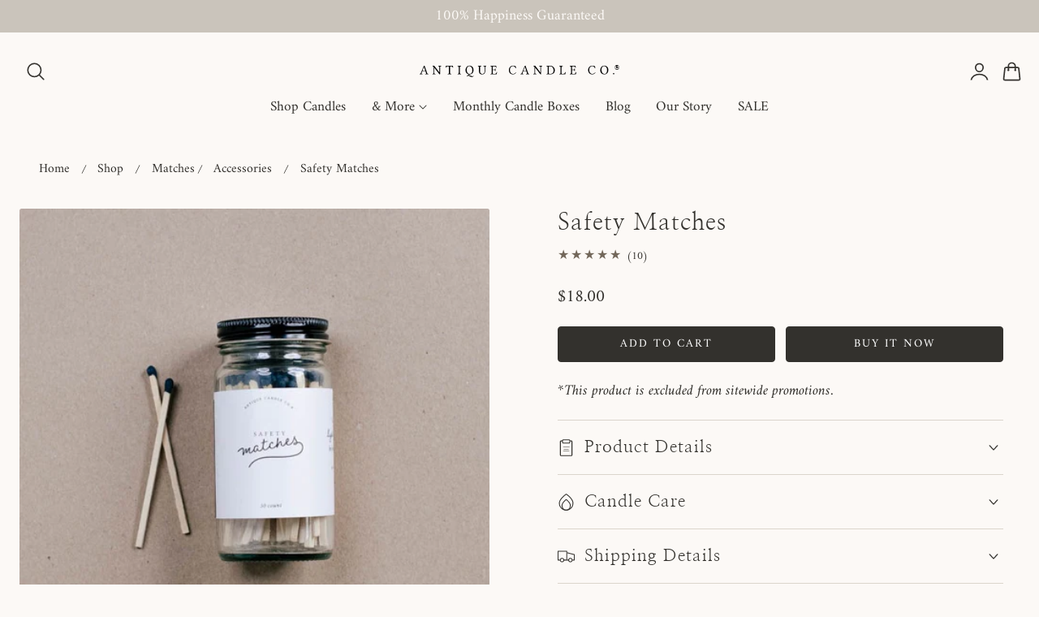

--- FILE ---
content_type: text/css
request_url: https://antiquecandleco.com/cdn/shop/t/328/assets/component-product-seasonal-content.css?v=12580475474563611381768941626
body_size: -405
content:
.product__seasonal-heading{font-weight:600;color:rgb(var(--color-foreground))}.product__seasonal-subheading{line-height:1.5}.product__seasonal-list{width:100%}.product__seasonal-card{background:rgb(var(--color-background));border-color:rgba(var(--color-foreground),.1);border-radius:4px;transition:box-shadow .2s ease,border-color .2s ease}.product__seasonal-card--active{opacity:1;border-width:2px;background:#eff1ec}.product__seasonal-card:hover{border-color:rgba(var(--color-foreground),.2);box-shadow:0 1px 4px #0000000f}.product__seasonal-image-wrapper{width:70px}.product__seasonal-image-inner{width:70px;height:70px;background:rgba(var(--color-foreground),.02);border-radius:8px}.product__seasonal-img{width:100%;height:100%;object-fit:cover;display:block}.product__seasonal-title{font-weight:600;line-height:1.3;font-size:18px;color:rgb(var(--color-foreground))}.product__seasonal-badge{display:inline-block;padding:.25rem .625rem;background:rgb(var(--color-foreground));color:rgb(var(--color-background));border-radius:4px;font-size:12px;font-weight:500;text-transform:capitalize}.product__seasonal-badge--inactive{display:inline-block;padding:.25rem .625rem;border-radius:4px;font-size:12px;font-weight:500;text-transform:capitalize}.product__seasonal-description{line-height:1.6}.product__seasonal-scents{line-height:1.5}@media screen and (max-width: 749px){.product__seasonal-image-wrapper{width:50px}.product__seasonal-image-inner{width:50px;height:50px}}
/*# sourceMappingURL=/cdn/shop/t/328/assets/component-product-seasonal-content.css.map?v=12580475474563611381768941626 */


--- FILE ---
content_type: text/css
request_url: https://antiquecandleco.com/cdn/shop/t/328/assets/section-video-with-text-overlay.css?v=103308047900830984831764945647
body_size: -347
content:
.video-with-text-overlay__media:before{content:"";display:block;top:0;right:0;bottom:0;left:0;width:100%;height:100%;position:absolute;background:var(--image-overlay);z-index:1}.video-with-text-overlay__content{padding:80px 0;z-index:2}.video-with-text-overlay__box{position:relative;z-index:2}.video-with-text-overlay__video{width:100%}.desktop-height-image .video-with-text-overlay__video,.mobile-height-image .video-with-text-overlay__video{padding-top:var(--aspect-ratio)}.video-with-text-overlay__media.mobile-height-image{height:auto}.mobile-height-full{height:var(--mobile-height-image,auto)}@media screen and (min-width: 768px){.video-with-text-overlay__media.desktop-height-image{height:auto}}.video-with-text-overlay__box .video-with-text-overlay__separator{margin:0;padding:var(--space) 0}.video-with-text-overlay__box>*{margin:1.2rem 0}.video-with-text-overlay__box>*:first-child{margin-block-start:0}.video-with-text-overlay__box>*:last-child{margin-block-end:0}.video-with-text-overlay__box .video-with-text-overlay__subheading+.video-with-text-overlay__heading{margin-top:0}.video-with-text-overlay__icon{text-align:inherit}.video-with-text-overlay__icon .icon{--size:2.5rem;display:inline-block;width:var(--size);height:var(--size);fill:currentColor}.video-with-text-overlay__image .video-with-text-overlay__image-inner{width:100%;max-width:var(--width-image-mobile)}@media screen and (min-width: 768px){.video-with-text-overlay__image .video-with-text-overlay__image-inner{max-width:var(--width-image)}}.video-with-text-overlay__video .video-playsinline{position:absolute;top:0;right:0;bottom:0;left:0;width:100%;height:100%;object-fit:cover}.video-with-text-overlay__video .video-iframe{position:absolute;right:0;bottom:0;left:0;height:300%;top:-100%;width:100%;object-fit:cover}@media screen and (min-width: 768px){.video-with-text-overlay__video .video-iframe{width:200%;height:200%;left:-50%;top:-50%}}@media screen and (min-width: 1070px){.video-with-text-overlay__video .video-iframe{width:100%;height:300%;left:0;top:-100%}}.video-with-text-overlay__video .video-placeholder{position:absolute;top:0;right:0;bottom:0;left:0;width:100%;height:100%;object-fit:cover}
/*# sourceMappingURL=/cdn/shop/t/328/assets/section-video-with-text-overlay.css.map?v=103308047900830984831764945647 */


--- FILE ---
content_type: image/svg+xml
request_url: https://antiquecandleco.com/cdn/shop/files/brand-assets_primary_logo_text_black_407ec844-01bd-468b-8a5f-64f753629b14.svg?v=1691689811&width=260
body_size: 3508
content:
<?xml version="1.0" encoding="utf-8"?>
<!-- Generator: Adobe Illustrator 27.7.0, SVG Export Plug-In . SVG Version: 6.00 Build 0)  -->
<svg version="1.1" id="Layer_1" xmlns="http://www.w3.org/2000/svg" xmlns:xlink="http://www.w3.org/1999/xlink" x="0px" y="0px"
	 viewBox="0 0 668.56 58.47" style="enable-background:new 0 0 668.56 58.47;" xml:space="preserve">
<style type="text/css">
	.st0{display:none;}
	.st1{fill:none;}
	.st2{font-family:'LinLibertine';}
	.st3{font-size:20px;}
	.st4{letter-spacing:4;}
</style>
<path class="st0" d="M645.77,18.92c0,0.26,0.16,0.39,0.49,0.39h0.23c0.05,0,0.08,0.03,0.08,0.08v0.22l-0.02,0.02
	c-0.69-0.01-1.15-0.02-1.37-0.02l-1.35,0.02l-0.02-0.02V19.4c0-0.05,0.03-0.08,0.09-0.08h0.23c0.34,0,0.51-0.13,0.51-0.39v-4.38
	c0-0.22-0.08-0.33-0.23-0.33h-0.84c-0.18,0-0.31,0.05-0.39,0.15c-0.08,0.1-0.17,0.33-0.25,0.69l-0.36-0.1l0.31-1.48l0.4,0.13
	c0,0.01-0.01,0.03-0.02,0.07c-0.01,0.04-0.02,0.06-0.02,0.09l-0.01,0.03h3.84l-0.01-0.03c-0.01-0.02-0.01-0.05-0.02-0.08
	c-0.01-0.04-0.01-0.06-0.01-0.07l0.41-0.13l0.31,1.5l-0.38,0.08c-0.1-0.36-0.19-0.6-0.27-0.69c-0.08-0.1-0.21-0.15-0.39-0.15H646
	c-0.09,0-0.15,0.02-0.18,0.06c-0.04,0.04-0.05,0.14-0.05,0.28V18.92z M653.47,18.87l-0.27-3.25l-1.64,4.01
	c-0.03,0.11-0.12,0.16-0.27,0.16c-0.12,0-0.22-0.05-0.28-0.16c-0.66-1.57-1.21-2.88-1.65-3.93c-0.09,1.4-0.16,2.46-0.22,3.19v0.1
	c0,0.25,0.04,0.38,0.11,0.38h0.25c0.19,0,0.28,0.04,0.28,0.11v0.14l-0.06,0.1c-0.43-0.02-0.76-0.03-1-0.03l-0.78,0.03l-0.08-0.1
	v-0.14c0-0.07,0.1-0.11,0.3-0.11h0.23c0.07,0,0.13-0.17,0.18-0.5c0.03-0.45,0.09-1.17,0.16-2.17c0.08-1,0.13-1.73,0.17-2.22v-0.05
	v-0.04c0-0.19-0.05-0.28-0.15-0.27h-0.27c-0.19-0.01-0.28-0.05-0.28-0.1v-0.13l0.08-0.1h1.47l1.84,4.37
	c0.11-0.26,0.37-0.92,0.8-1.97c0.43-1.05,0.75-1.85,0.97-2.4h1.35l0.05,0.1v0.13c0,0.06-0.09,0.1-0.28,0.1h-0.24
	c-0.1,0-0.15,0.09-0.15,0.26v0.1l0.38,4.38c0.04,0.33,0.11,0.49,0.2,0.5h0.23c0.21,0,0.31,0.04,0.31,0.11v0.14l-0.1,0.1
	c-0.48-0.02-0.84-0.03-1.07-0.03l-1.09,0.03l-0.1-0.1v-0.14c0-0.07,0.09-0.11,0.27-0.11h0.23c0.06,0,0.1-0.13,0.1-0.38V18.87z"/>
<g>
	<path d="M34.19,38.11c-0.03,0.26-0.07,0.49-0.12,0.69c-0.05,0.2,0.02,0.37,0.23,0.51c0.21,0.14,0.37,0.24,0.49,0.32
		c0.12,0.08,0.34,0.15,0.67,0.21c0.33,0.07,0.59,0.1,0.77,0.12c0.19,0.01,0.44,0.04,0.77,0.08c0.11,0.14,0.16,0.4,0.16,0.75
		c0,0.36-0.05,0.6-0.16,0.71c-2.01-0.06-3.74-0.09-5.19-0.09c-0.41,0-1.62,0.03-3.63,0.09c-0.13-0.12-0.2-0.35-0.2-0.71
		c0-0.36,0.07-0.61,0.2-0.75c1.03-0.08,1.84-0.29,2.44-0.63c0.59-0.34,1.14-1.09,1.62-2.25l9.22-21.64c0.59,0,1.34-0.27,2.24-0.81
		l8.37,23.1c0.16,0.49,0.35,0.88,0.58,1.17c0.23,0.3,0.55,0.52,0.95,0.66c0.4,0.14,0.71,0.23,0.91,0.26c0.21,0.03,0.6,0.07,1.2,0.14
		c0.13,0.14,0.2,0.4,0.2,0.75c0,0.36-0.07,0.6-0.2,0.71c-2.01-0.06-3.55-0.09-4.64-0.09c-1.54,0-3.32,0.03-5.31,0.09
		c-0.11-0.12-0.16-0.35-0.16-0.71c0-0.36,0.05-0.61,0.16-0.75c0.16,0,0.37-0.01,0.62-0.03c0.26-0.02,0.46-0.04,0.59-0.05
		c0.14-0.01,0.32-0.03,0.54-0.06c0.22-0.03,0.38-0.05,0.49-0.08c0.1-0.03,0.23-0.07,0.38-0.12c0.15-0.05,0.25-0.12,0.31-0.2
		c0.06-0.08,0.11-0.17,0.15-0.28c0.04-0.11,0.05-0.23,0.04-0.36s-0.05-0.29-0.1-0.47l-2.36-6.77h-8.56c-0.49,0-0.82,0.05-1,0.15
		c-0.18,0.1-0.32,0.28-0.43,0.54L34.19,38.11z M38.59,29.93h7.17l-3.81-11.04h-0.26l-4.14,10.5c-0.04,0.08-0.05,0.15-0.04,0.22
		s0.04,0.12,0.08,0.16c0.04,0.04,0.11,0.07,0.2,0.1c0.09,0.03,0.2,0.04,0.33,0.05C38.25,29.93,38.41,29.93,38.59,29.93z"/>
	<path d="M90.87,20.71c0-0.94-0.04-1.66-0.13-2.15c-0.09-0.49-0.29-0.88-0.61-1.16c-0.33-0.28-0.66-0.46-1.01-0.54
		c-0.35-0.08-0.94-0.16-1.77-0.24c-0.13-0.11-0.2-0.35-0.21-0.71c-0.01-0.36,0.06-0.61,0.21-0.76c2.71,0.06,4.21,0.09,4.5,0.09
		c0.38,0,1.9-0.03,4.54-0.09c0.11,0.14,0.16,0.39,0.16,0.75c0,0.35-0.05,0.59-0.16,0.72c-1.52,0.16-2.49,0.45-2.9,0.87
		c-0.42,0.43-0.62,1.49-0.62,3.21v19.77c0,0.9-0.31,1.35-0.93,1.35c-0.59,0-1.14-0.35-1.62-1.04L76.12,23.01
		c-0.7-0.89-1.16-1.33-1.38-1.32c-0.22,0.01-0.33,0.66-0.33,1.97v12.29c0,0.94,0.04,1.66,0.13,2.15c0.09,0.49,0.29,0.88,0.61,1.16
		c0.32,0.28,0.66,0.46,1.01,0.54c0.35,0.08,0.94,0.16,1.77,0.26c0.1,0.14,0.16,0.4,0.17,0.75c0.01,0.36-0.05,0.6-0.17,0.71
		c-2.71-0.06-4.21-0.09-4.5-0.09c-0.38,0-1.9,0.03-4.54,0.09c-0.13-0.12-0.2-0.35-0.21-0.71c-0.01-0.36,0.06-0.61,0.21-0.75
		c1.52-0.16,2.49-0.45,2.9-0.88c0.42-0.43,0.62-1.5,0.62-3.22V19.2c-0.13-0.59-0.5-1.15-1.09-1.69c-0.6-0.54-1.3-0.83-2.12-0.88
		c-0.13-0.11-0.2-0.35-0.2-0.71c0-0.36,0.07-0.61,0.2-0.76l5.49,0.08l13.91,17.87c0.18,0.24,0.39,0.51,0.6,0.81
		c0.22,0.3,0.38,0.52,0.5,0.65c0.11,0.13,0.23,0.26,0.35,0.4c0.12,0.14,0.22,0.23,0.3,0.28c0.08,0.05,0.14,0.08,0.2,0.08
		c0.18,0,0.28-0.41,0.3-1.22V20.71z"/>
	<path d="M124.59,36.34c0,1.62,0.23,2.63,0.68,3.02c0.46,0.39,1.53,0.62,3.23,0.68c0.13,0.14,0.2,0.4,0.21,0.75
		c0.01,0.36-0.06,0.6-0.21,0.71c-2.71-0.06-4.59-0.09-5.64-0.09c-1.14,0-3.04,0.03-5.71,0.09c-0.08-0.12-0.12-0.35-0.12-0.71
		c0-0.36,0.05-0.61,0.16-0.75c1.69-0.05,2.76-0.28,3.22-0.67c0.46-0.4,0.69-1.41,0.69-3.03V20.73c0-1.32-0.14-2.32-0.43-3
		c-0.28-0.68-0.78-1.02-1.5-1.02h-1.98c-1.4,0-2.55,0.33-3.45,1c-0.9,0.67-1.53,1.81-1.9,3.42c-0.57,0-1.03-0.07-1.39-0.2
		c0.54-2.33,0.88-4.29,1.01-5.89c0-0.08,0.06-0.12,0.18-0.12c2.74,0.21,5.89,0.32,9.46,0.32h3.49c3.6,0,6.63-0.11,9.11-0.32
		c0.08,0,0.12,0.04,0.12,0.12c0.03,1.72,0.2,3.65,0.52,5.77c-0.3,0.13-0.76,0.2-1.37,0.2c-0.33-1.56-0.95-2.67-1.87-3.32
		c-0.92-0.65-2.17-0.98-3.77-0.98h-0.89c-0.7,0-1.18,0.34-1.45,1.03c-0.27,0.69-0.41,1.72-0.41,3.11V36.34z"/>
	<path d="M155.5,36.38c0,1.61,0.21,2.61,0.63,2.99c0.42,0.39,1.39,0.61,2.89,0.68c0.1,0.14,0.16,0.4,0.17,0.75
		c0.01,0.36-0.05,0.6-0.17,0.71c-2.71-0.06-4.46-0.09-5.25-0.09c-0.87,0-2.62,0.03-5.25,0.09c-0.13-0.12-0.2-0.35-0.2-0.71
		c0-0.36,0.07-0.61,0.2-0.75c1.5-0.05,2.46-0.27,2.87-0.67c0.41-0.39,0.62-1.39,0.62-3V20.28c0-1.61-0.21-2.61-0.62-2.99
		c-0.41-0.39-1.37-0.6-2.87-0.66c-0.13-0.11-0.2-0.35-0.2-0.71c0-0.36,0.07-0.61,0.2-0.76c2.7,0.06,4.44,0.09,5.21,0.09
		c0.88,0,2.65-0.03,5.29-0.09c0.1,0.14,0.16,0.39,0.17,0.75c0.01,0.35-0.05,0.59-0.17,0.72c-1.52,0.05-2.49,0.27-2.9,0.66
		c-0.42,0.38-0.62,1.38-0.62,2.99V36.38z"/>
	<path d="M198.97,28.11c0,3.37-0.84,6.24-2.52,8.61c-1.93,2.7-4.57,4.34-7.91,4.92c-1.78,0.5-3.55,1.39-5.31,2.68
		c0.29-0.04,0.56-0.06,0.79-0.06c1.57,0,3.58,0.55,6.01,1.66c2.44,1.11,4.21,1.66,5.32,1.66c1.54,0,2.72-0.5,3.53-1.49l0.69,0.48
		c-1.54,2.22-3.5,3.33-5.85,3.33c-1.19,0-2.36-0.2-3.51-0.6c-1.15-0.4-2.11-0.84-2.87-1.32c-0.76-0.47-1.61-0.92-2.56-1.33
		c-0.94-0.41-1.84-0.61-2.68-0.61c-0.44,0-0.91,0.17-1.43,0.51c-0.55,0.59-1.06,1.22-1.53,1.88l-1.58-0.81
		c0.09-0.16,0.2-0.32,0.32-0.48c0.12-0.16,0.25-0.31,0.4-0.46c1.69-2.03,3.75-3.69,6.18-4.96c-3.18-0.38-5.82-1.73-7.91-4.05
		c-2.09-2.32-3.13-5.26-3.13-8.81c0-3.59,0.92-6.66,2.78-9.2c1.14-1.56,2.54-2.78,4.21-3.66c1.67-0.87,3.5-1.31,5.48-1.31
		c3.77,0,6.88,1.21,9.36,3.63C197.73,20.76,198.97,24.02,198.97,28.11z M185.37,16.18c-0.98,0-1.92,0.24-2.84,0.71
		c-0.92,0.47-1.77,1.17-2.56,2.08c-0.79,0.92-1.42,2.18-1.91,3.78c-0.49,1.61-0.73,3.42-0.73,5.43c0,3.73,0.95,6.7,2.84,8.93
		c1.9,2.23,4.16,3.34,6.79,3.34c2.38,0,4.32-1.05,5.84-3.14c1.51-2.09,2.27-4.91,2.27-8.43c0-3.96-0.92-7.07-2.76-9.32
		C190.47,17.3,188.16,16.18,185.37,16.18z"/>
	<path d="M219.61,20.3v10.25c0,1.13,0.03,2.06,0.08,2.79c0.05,0.73,0.24,1.56,0.57,2.5c0.33,0.94,0.81,1.7,1.43,2.3
		c1.4,1.34,3,2.02,4.81,2.03c1.32,0,2.45-0.21,3.4-0.63c0.95-0.42,1.68-0.93,2.2-1.54c0.51-0.6,0.92-1.39,1.22-2.35
		c0.3-0.96,0.48-1.83,0.55-2.62c0.07-0.79,0.1-1.72,0.1-2.8V20.3c0-0.87-0.04-1.52-0.12-1.96c-0.08-0.44-0.29-0.78-0.64-1.03
		c-0.35-0.24-0.7-0.4-1.06-0.46c-0.36-0.07-0.99-0.14-1.9-0.22c-0.1-0.11-0.16-0.35-0.16-0.71c0-0.36,0.05-0.61,0.16-0.76
		c2.71,0.06,4.27,0.09,4.69,0.09c0.11,0,1.49-0.03,4.14-0.09c0.11,0.14,0.16,0.39,0.16,0.75c0,0.35-0.05,0.59-0.16,0.72
		c-0.98,0.1-1.64,0.22-1.97,0.34c-0.34,0.12-0.61,0.43-0.82,0.93c-0.21,0.5-0.32,1.3-0.32,2.41v9.21c0,1.91-0.15,3.57-0.45,4.98
		c-0.3,1.41-0.82,2.69-1.56,3.84c-0.75,1.14-1.81,2.01-3.19,2.61c-1.38,0.59-3.08,0.89-5.12,0.89c-1.06,0-2.08-0.14-3.07-0.42
		c-0.99-0.28-2-0.76-3.03-1.43c-1.03-0.67-1.86-1.7-2.49-3.09c-0.62-1.39-0.93-3.05-0.93-4.98V20.3c0-1.59-0.19-2.59-0.58-2.99
		c-0.38-0.4-1.22-0.63-2.51-0.68c-0.1-0.11-0.16-0.35-0.16-0.71c0-0.36,0.05-0.61,0.16-0.76c2.7,0.06,4.3,0.09,4.82,0.09
		c1.01,0,2.84-0.03,5.51-0.09c0.08,0.14,0.12,0.39,0.12,0.75c0,0.35-0.05,0.59-0.16,0.72c-1.61,0.05-2.63,0.27-3.06,0.66
		C219.82,17.68,219.61,18.69,219.61,20.3z"/>
	<path d="M263.67,26.84c1.65,0,2.66-0.16,3.03-0.5c0.38-0.33,0.59-1.11,0.64-2.33c0.1-0.13,0.32-0.2,0.65-0.2
		c0.33,0,0.56,0.07,0.69,0.2c-0.05,1.64-0.08,2.82-0.08,3.54c0,0.49,0.03,1.68,0.08,3.56c-0.13,0.15-0.36,0.23-0.68,0.23
		c-0.32,0-0.55-0.07-0.66-0.2c-0.05-0.74-0.13-1.27-0.24-1.6c-0.1-0.32-0.43-0.61-0.97-0.86c-0.54-0.25-1.36-0.37-2.47-0.37h-3.68
		v9.89c0,1.18,0.48,1.76,1.44,1.76h5.51c2.57,0,4.33-1.79,5.29-5.37c0.49-0.11,0.96-0.04,1.43,0.2c-0.33,2.12-0.83,4.36-1.51,6.71
		c-2.16-0.05-3.89-0.08-5.18-0.08h-8.71c-2.19,0.03-3.94,0.05-5.27,0.08c-0.11-0.12-0.16-0.35-0.16-0.71c0-0.36,0.05-0.61,0.16-0.75
		c1.5-0.05,2.46-0.27,2.88-0.67c0.42-0.39,0.63-1.39,0.63-3V20.28c0-1.61-0.21-2.61-0.63-2.99c-0.42-0.39-1.39-0.6-2.91-0.66
		c-0.11-0.12-0.16-0.35-0.16-0.72c0-0.36,0.05-0.61,0.16-0.75l5.25,0.08h10.35c0.7,0,1.36-0.05,1.98-0.16
		c0.11,0,0.16,0.04,0.16,0.12c0.21,0.92,0.52,2.86,0.91,5.83c-0.44,0.22-0.89,0.28-1.35,0.2c-0.51-1.66-1.05-2.83-1.62-3.51
		c-0.57-0.68-1.55-1.01-2.94-1.01h-4.27c-0.46,0-0.82,0.17-1.07,0.52s-0.38,0.78-0.38,1.31v8.3H263.67z"/>
	<path d="M323.64,41.82c-2.75,0-5.12-0.65-7.1-1.96c-1.99-1.31-3.43-2.94-4.34-4.89s-1.36-4.07-1.36-6.34
		c0-4.35,1.41-7.84,4.24-10.47c2.47-2.3,5.34-3.44,8.6-3.44c1.94,0,3.85,0.29,5.7,0.88c1.86,0.59,2.93,0.89,3.2,0.92
		c0.46,2.85,0.76,4.94,0.89,6.29c-0.51,0.26-0.96,0.33-1.35,0.2c-1.38-4.55-4.34-6.83-8.89-6.83c-2.37,0-4.53,1.2-6.49,3.61
		c-0.77,0.94-1.36,2.09-1.79,3.45c-0.42,1.36-0.64,2.9-0.64,4.61c0,2.09,0.32,4.04,0.97,5.86c0.65,1.81,1.69,3.35,3.13,4.6
		c1.44,1.25,3.16,1.88,5.16,1.88c1.89,0,3.58-0.35,5.06-1.04c1.48-0.69,2.94-1.83,4.36-3.41c0.41,0,0.72,0.21,0.93,0.62
		C331.16,40,327.73,41.82,323.64,41.82z"/>
	<path d="M354.02,38.11c-0.03,0.26-0.07,0.49-0.12,0.69c-0.05,0.2,0.02,0.37,0.23,0.51c0.21,0.14,0.37,0.24,0.49,0.32
		c0.12,0.08,0.34,0.15,0.67,0.21c0.33,0.07,0.59,0.1,0.77,0.12c0.19,0.01,0.44,0.04,0.77,0.08c0.11,0.14,0.16,0.4,0.16,0.75
		c0,0.36-0.05,0.6-0.16,0.71c-2.01-0.06-3.74-0.09-5.19-0.09c-0.41,0-1.62,0.03-3.63,0.09c-0.13-0.12-0.2-0.35-0.2-0.71
		c0-0.36,0.07-0.61,0.2-0.75c1.03-0.08,1.84-0.29,2.44-0.63c0.59-0.34,1.14-1.09,1.62-2.25l9.22-21.64c0.59,0,1.34-0.27,2.24-0.81
		l8.37,23.1c0.16,0.49,0.35,0.88,0.58,1.17c0.23,0.3,0.55,0.52,0.95,0.66c0.4,0.14,0.71,0.23,0.91,0.26c0.21,0.03,0.6,0.07,1.2,0.14
		c0.13,0.14,0.2,0.4,0.2,0.75c0,0.36-0.07,0.6-0.2,0.71c-2.01-0.06-3.55-0.09-4.64-0.09c-1.54,0-3.32,0.03-5.31,0.09
		c-0.11-0.12-0.16-0.35-0.16-0.71c0-0.36,0.05-0.61,0.16-0.75c0.16,0,0.37-0.01,0.62-0.03c0.26-0.02,0.46-0.04,0.59-0.05
		s0.32-0.03,0.54-0.06c0.22-0.03,0.38-0.05,0.49-0.08c0.1-0.03,0.23-0.07,0.38-0.12c0.15-0.05,0.25-0.12,0.31-0.2
		c0.06-0.08,0.11-0.17,0.15-0.28c0.04-0.11,0.05-0.23,0.04-0.36s-0.05-0.29-0.1-0.47l-2.36-6.77h-8.56c-0.49,0-0.82,0.05-1,0.15
		c-0.18,0.1-0.32,0.28-0.43,0.54L354.02,38.11z M358.42,29.93h7.17l-3.81-11.04h-0.26l-4.14,10.5c-0.04,0.08-0.05,0.15-0.04,0.22
		s0.04,0.12,0.08,0.16c0.04,0.04,0.11,0.07,0.2,0.1c0.09,0.03,0.2,0.04,0.33,0.05C358.08,29.93,358.24,29.93,358.42,29.93z"/>
	<path d="M410.69,20.71c0-0.94-0.04-1.66-0.13-2.15c-0.09-0.49-0.29-0.88-0.61-1.16c-0.33-0.28-0.66-0.46-1.01-0.54
		c-0.35-0.08-0.94-0.16-1.77-0.24c-0.13-0.11-0.2-0.35-0.21-0.71c-0.01-0.36,0.06-0.61,0.21-0.76c2.71,0.06,4.21,0.09,4.5,0.09
		c0.38,0,1.9-0.03,4.54-0.09c0.11,0.14,0.16,0.39,0.16,0.75c0,0.35-0.05,0.59-0.16,0.72c-1.52,0.16-2.49,0.45-2.9,0.87
		c-0.42,0.43-0.62,1.49-0.62,3.21v19.77c0,0.9-0.31,1.35-0.93,1.35c-0.59,0-1.14-0.35-1.62-1.04l-14.17-17.78
		c-0.7-0.89-1.16-1.33-1.38-1.32c-0.22,0.01-0.33,0.66-0.33,1.97v12.29c0,0.94,0.04,1.66,0.13,2.15c0.09,0.49,0.29,0.88,0.61,1.16
		c0.32,0.28,0.66,0.46,1.01,0.54c0.35,0.08,0.94,0.16,1.77,0.26c0.1,0.14,0.16,0.4,0.17,0.75c0.01,0.36-0.05,0.6-0.17,0.71
		c-2.71-0.06-4.21-0.09-4.5-0.09c-0.38,0-1.9,0.03-4.54,0.09c-0.13-0.12-0.2-0.35-0.21-0.71c-0.01-0.36,0.06-0.61,0.21-0.75
		c1.52-0.16,2.49-0.45,2.9-0.88c0.42-0.43,0.62-1.5,0.62-3.22V19.2c-0.13-0.59-0.5-1.15-1.09-1.69c-0.6-0.54-1.3-0.83-2.12-0.88
		c-0.13-0.11-0.2-0.35-0.2-0.71c0-0.36,0.07-0.61,0.2-0.76l5.49,0.08l13.91,17.87c0.18,0.24,0.39,0.51,0.6,0.81
		c0.22,0.3,0.38,0.52,0.5,0.65s0.23,0.26,0.35,0.4c0.12,0.14,0.22,0.23,0.3,0.28c0.08,0.05,0.14,0.08,0.2,0.08
		c0.18,0,0.28-0.41,0.3-1.22V20.71z"/>
	<path d="M435.65,15.25c0.44,0,1.43-0.01,2.97-0.04c1.54-0.03,2.79-0.04,3.74-0.04c3.89,0,7.2,1.34,9.92,4.03
		c2.72,2.69,4.08,5.93,4.08,9.72c0,2.38-0.41,4.43-1.24,6.16c-0.82,1.73-1.92,3.03-3.29,3.93c-1.37,0.89-2.77,1.53-4.22,1.92
		c-1.45,0.39-2.95,0.59-4.52,0.59c-1.63,0-3.2-0.01-4.71-0.04s-2.41-0.04-2.69-0.04c-0.87,0-2.62,0.03-5.25,0.08
		c-0.13-0.11-0.2-0.34-0.2-0.68s0.07-0.59,0.2-0.72c1.5-0.05,2.46-0.27,2.87-0.67c0.41-0.39,0.62-1.4,0.62-3.01V20.26
		c0-1.61-0.21-2.62-0.62-3c-0.41-0.39-1.37-0.61-2.87-0.66c-0.13-0.11-0.2-0.34-0.2-0.69c0-0.35,0.07-0.59,0.2-0.73
		C433.14,15.22,434.88,15.25,435.65,15.25z M437.42,37.99c0,0.72,0.28,1.24,0.83,1.56c0.55,0.32,1.75,0.48,3.58,0.48
		c1.54,0,2.91-0.16,4.1-0.46c1.19-0.31,2.3-0.82,3.33-1.55c1.03-0.72,1.82-1.77,2.37-3.14c0.55-1.37,0.83-3.04,0.83-5.01
		c0-1.64-0.2-3.21-0.6-4.71c-0.4-1.5-1.04-2.91-1.91-4.23c-0.87-1.32-2.09-2.37-3.65-3.14c-1.56-0.77-3.39-1.16-5.47-1.16
		c-2.27,0-3.4,0.66-3.4,1.97V37.99z"/>
	<path d="M476.23,41.43c-2.19,0.03-3.94,0.05-5.25,0.08c-0.13-0.12-0.2-0.35-0.2-0.71c0-0.36,0.07-0.61,0.2-0.75
		c1.5-0.05,2.46-0.27,2.87-0.67c0.41-0.39,0.62-1.39,0.62-3V20.28c0-1.61-0.21-2.61-0.62-2.99c-0.41-0.39-1.37-0.6-2.87-0.66
		c-0.13-0.11-0.2-0.35-0.2-0.71c0-0.36,0.07-0.61,0.2-0.76c2.7,0.06,4.44,0.09,5.21,0.09c0.87,0,2.64-0.03,5.29-0.09
		c0.08,0.14,0.13,0.39,0.13,0.75c0,0.35-0.05,0.59-0.16,0.72c-1.5,0.05-2.46,0.27-2.87,0.66c-0.41,0.39-0.62,1.4-0.62,3.02v17.62
		c0,0.62,0.17,1.11,0.5,1.48c0.34,0.36,0.8,0.55,1.4,0.55h2.97c1.98,0,3.46-0.47,4.44-1.4c0.98-0.93,1.71-2.24,2.17-3.91
		c0.46-0.08,0.9-0.01,1.33,0.2c-0.26,2.31-0.61,4.53-1.05,6.66c-2.5-0.05-4.11-0.08-4.84-0.08H476.23z"/>
	<path d="M514.88,26.84c1.65,0,2.66-0.16,3.03-0.5c0.38-0.33,0.59-1.11,0.64-2.33c0.1-0.13,0.32-0.2,0.65-0.2
		c0.33,0,0.56,0.07,0.69,0.2c-0.05,1.64-0.08,2.82-0.08,3.54c0,0.49,0.03,1.68,0.08,3.56c-0.13,0.15-0.36,0.23-0.68,0.23
		s-0.55-0.07-0.66-0.2c-0.05-0.74-0.13-1.27-0.24-1.6c-0.1-0.32-0.43-0.61-0.97-0.86c-0.54-0.25-1.36-0.37-2.47-0.37h-3.68v9.89
		c0,1.18,0.48,1.76,1.44,1.76h5.51c2.57,0,4.33-1.79,5.29-5.37c0.49-0.11,0.96-0.04,1.43,0.2c-0.33,2.12-0.83,4.36-1.51,6.71
		c-2.16-0.05-3.89-0.08-5.18-0.08h-8.71c-2.19,0.03-3.94,0.05-5.27,0.08c-0.11-0.12-0.16-0.35-0.16-0.71c0-0.36,0.05-0.61,0.16-0.75
		c1.5-0.05,2.46-0.27,2.88-0.67c0.42-0.39,0.63-1.39,0.63-3V20.28c0-1.61-0.21-2.61-0.63-2.99c-0.42-0.39-1.39-0.6-2.91-0.66
		c-0.11-0.12-0.16-0.35-0.16-0.72c0-0.36,0.05-0.61,0.16-0.75l5.25,0.08h10.35c0.7,0,1.36-0.05,1.98-0.16
		c0.11,0,0.16,0.04,0.16,0.12c0.21,0.92,0.52,2.86,0.91,5.83c-0.44,0.22-0.89,0.28-1.35,0.2c-0.51-1.66-1.05-2.83-1.62-3.51
		c-0.57-0.68-1.55-1.01-2.94-1.01h-4.27c-0.46,0-0.82,0.17-1.07,0.52c-0.25,0.34-0.38,0.78-0.38,1.31v8.3H514.88z"/>
	<path d="M574.85,41.82c-2.75,0-5.12-0.65-7.1-1.96c-1.99-1.31-3.43-2.94-4.34-4.89s-1.36-4.07-1.36-6.34
		c0-4.35,1.41-7.84,4.24-10.47c2.47-2.3,5.34-3.44,8.6-3.44c1.94,0,3.85,0.29,5.7,0.88c1.86,0.59,2.93,0.89,3.2,0.92
		c0.46,2.85,0.76,4.94,0.89,6.29c-0.51,0.26-0.96,0.33-1.35,0.2c-1.38-4.55-4.34-6.83-8.89-6.83c-2.37,0-4.53,1.2-6.49,3.61
		c-0.77,0.94-1.36,2.09-1.79,3.45c-0.42,1.36-0.64,2.9-0.64,4.61c0,2.09,0.32,4.04,0.97,5.86c0.65,1.81,1.69,3.35,3.13,4.6
		c1.44,1.25,3.16,1.88,5.16,1.88c1.89,0,3.58-0.35,5.06-1.04s2.94-1.83,4.36-3.41c0.41,0,0.72,0.21,0.93,0.62
		C582.38,40,578.94,41.82,574.85,41.82z"/>
	<path d="M625.99,28.06c0,3.38-0.84,6.27-2.52,8.65c-1.14,1.63-2.59,2.89-4.35,3.78c-1.76,0.89-3.75,1.34-5.96,1.34
		c-3.57,0-6.58-1.19-9.03-3.57c-2.45-2.38-3.68-5.52-3.68-9.43c0-3.58,0.92-6.63,2.78-9.17c1.14-1.56,2.54-2.77,4.21-3.64
		c1.67-0.87,3.5-1.31,5.48-1.31c3.77,0,6.88,1.2,9.36,3.61C624.75,20.74,625.99,23.98,625.99,28.06z M612.39,16.18
		c-0.98,0-1.92,0.24-2.84,0.71c-0.92,0.47-1.77,1.16-2.56,2.08c-0.79,0.91-1.42,2.17-1.91,3.77c-0.49,1.6-0.73,3.4-0.73,5.41
		c0,3.71,0.95,6.68,2.84,8.89c1.9,2.22,4.16,3.33,6.79,3.33c2.38,0,4.32-1.04,5.84-3.13c1.51-2.08,2.27-4.89,2.27-8.4
		c0-3.95-0.92-7.04-2.76-9.29S615.18,16.18,612.39,16.18z"/>
	<path d="M641.38,41.2c-0.42-0.42-0.63-0.92-0.63-1.52c0-0.59,0.21-1.1,0.63-1.53c0.42-0.42,0.92-0.63,1.52-0.63
		c0.6,0,1.1,0.21,1.53,0.63c0.42,0.42,0.63,0.93,0.63,1.53c0,0.59-0.21,1.1-0.63,1.52c-0.42,0.42-0.93,0.62-1.53,0.62
		C642.3,41.82,641.8,41.62,641.38,41.2z"/>
</g>
<rect x="645.06" y="12.62" class="st1" width="15.79" height="18.9"/>
<text transform="matrix(1 0 0 1 645.0602 26.5789)" class="st2 st3 st4">®</text>
</svg>


--- FILE ---
content_type: image/svg+xml
request_url: https://antiquecandleco.com/cdn/shop/files/primary_logo_white-01_d1a994f9-be8f-491a-9ed4-26d8537b49bf.svg?v=1705525696&width=260
body_size: 3535
content:
<?xml version="1.0" encoding="utf-8"?>
<!-- Generator: Adobe Illustrator 28.0.0, SVG Export Plug-In . SVG Version: 6.00 Build 0)  -->
<svg version="1.1" id="Layer_1" xmlns="http://www.w3.org/2000/svg" xmlns:xlink="http://www.w3.org/1999/xlink" x="0px" y="0px"
	 viewBox="0 0 630.15 43.37" style="enable-background:new 0 0 630.15 43.37;" xml:space="preserve">
<style type="text/css">
	.st0{fill:#FFFFFF;}
	.st1{display:none;fill:#FFFFFF;}
</style>
<g>
	<path class="st0" d="M32.39,29.47c-0.21-0.03-0.51-0.11-0.92-0.26c-0.41-0.15-0.72-0.37-0.96-0.66c-0.23-0.3-0.43-0.69-0.59-1.18
		L21.52,4.14c-0.9,0.54-1.65,0.82-2.25,0.82l-9.27,21.76c-0.49,1.16-1.04,1.92-1.63,2.26c-0.6,0.34-1.42,0.55-2.45,0.63
		c-0.13,0.15-0.2,0.4-0.2,0.76c0,0.36,0.07,0.6,0.2,0.72c2.02-0.06,3.23-0.09,3.65-0.09c1.46,0,3.2,0.03,5.22,0.09
		c0.11-0.12,0.16-0.36,0.16-0.72c0-0.36-0.05-0.61-0.16-0.76c-0.33-0.04-0.59-0.07-0.78-0.08c-0.19-0.01-0.44-0.05-0.78-0.12
		c-0.33-0.07-0.56-0.14-0.68-0.22c-0.12-0.08-0.28-0.19-0.49-0.32c-0.21-0.14-0.28-0.31-0.23-0.51c0.05-0.2,0.09-0.43,0.12-0.7
		l2.25-5.82c0.11-0.26,0.25-0.44,0.43-0.54c0.18-0.1,0.51-0.15,1.01-0.15h8.61l2.37,6.8c0.05,0.18,0.09,0.34,0.1,0.47
		c0.01,0.13,0,0.25-0.04,0.36c-0.04,0.11-0.09,0.21-0.15,0.28c-0.06,0.08-0.16,0.14-0.31,0.2c-0.15,0.05-0.27,0.09-0.38,0.12
		c-0.11,0.03-0.27,0.05-0.49,0.08c-0.22,0.03-0.4,0.05-0.54,0.06c-0.14,0.01-0.34,0.03-0.6,0.05c-0.26,0.02-0.47,0.03-0.63,0.03
		c-0.11,0.15-0.16,0.4-0.16,0.76c0,0.36,0.05,0.6,0.16,0.72c2.01-0.06,3.79-0.09,5.34-0.09c1.09,0,2.64,0.03,4.66,0.09
		c0.13-0.12,0.2-0.36,0.2-0.72c0-0.36-0.07-0.61-0.2-0.76C33,29.54,32.6,29.5,32.39,29.47z M16.38,19.44c-0.19,0-0.34,0-0.47-0.01
		c-0.13-0.01-0.24-0.02-0.33-0.05c-0.09-0.03-0.16-0.06-0.2-0.1c-0.04-0.04-0.07-0.09-0.08-0.16c-0.01-0.07,0-0.14,0.04-0.22
		l4.16-10.56h0.26l3.83,11.1H16.38z"/>
	<path class="st0" d="M69.92,4.68c-0.29,0-1.8-0.03-4.52-0.09c-0.15,0.14-0.22,0.4-0.21,0.76c0.01,0.36,0.08,0.6,0.21,0.72
		c0.84,0.08,1.43,0.16,1.78,0.24c0.35,0.08,0.69,0.26,1.02,0.54c0.32,0.28,0.53,0.67,0.62,1.16c0.09,0.49,0.13,1.21,0.13,2.16v13.48
		c-0.01,0.81-0.11,1.22-0.3,1.22c-0.05,0-0.12-0.03-0.2-0.08c-0.08-0.05-0.18-0.15-0.3-0.29c-0.12-0.14-0.24-0.27-0.35-0.4
		c-0.11-0.13-0.28-0.35-0.5-0.65c-0.22-0.3-0.42-0.58-0.61-0.81L52.7,4.68L47.18,4.6c-0.13,0.14-0.2,0.4-0.2,0.76
		c0,0.36,0.07,0.6,0.2,0.72c0.82,0.05,1.53,0.35,2.13,0.89c0.6,0.54,0.96,1.1,1.1,1.69v16.83c0,1.72-0.21,2.8-0.63,3.23
		c-0.42,0.43-1.39,0.73-2.92,0.89c-0.15,0.15-0.22,0.4-0.21,0.76c0.01,0.36,0.08,0.6,0.21,0.72c2.66-0.06,4.18-0.09,4.56-0.09
		c0.29,0,1.8,0.03,4.52,0.09c0.12-0.12,0.18-0.36,0.17-0.72c-0.01-0.36-0.06-0.61-0.17-0.76c-0.84-0.09-1.43-0.18-1.78-0.26
		c-0.35-0.08-0.69-0.26-1.02-0.54c-0.33-0.28-0.53-0.67-0.62-1.16c-0.09-0.49-0.13-1.21-0.13-2.16V13.13c0-1.31,0.11-1.97,0.33-1.98
		c0.22-0.01,0.68,0.44,1.38,1.33l14.25,17.88c0.49,0.7,1.04,1.05,1.63,1.05c0.62,0,0.94-0.45,0.94-1.35V10.17
		c0-1.72,0.21-2.79,0.63-3.22c0.42-0.43,1.39-0.72,2.92-0.88c0.11-0.13,0.16-0.37,0.16-0.73c0-0.36-0.05-0.6-0.16-0.75
		C71.83,4.65,70.3,4.68,69.92,4.68z"/>
	<path class="st0" d="M112.02,4.36c-2.49,0.21-5.54,0.32-9.16,0.32h-3.51c-3.59,0-6.76-0.11-9.51-0.32c-0.12,0-0.18,0.04-0.18,0.12
		c-0.13,1.61-0.47,3.58-1.02,5.92c0.36,0.13,0.82,0.2,1.4,0.2c0.37-1.62,1.01-2.77,1.91-3.44c0.9-0.67,2.06-1,3.47-1h1.99
		c0.72,0,1.22,0.34,1.5,1.03c0.29,0.68,0.43,1.69,0.43,3.02v15.69c0,1.63-0.23,2.65-0.69,3.05c-0.46,0.4-1.54,0.62-3.24,0.68
		c-0.1,0.15-0.16,0.4-0.16,0.76c0,0.36,0.04,0.6,0.12,0.72c2.68-0.06,4.59-0.09,5.74-0.09c1.05,0,2.94,0.03,5.67,0.09
		c0.15-0.12,0.22-0.36,0.21-0.72c-0.01-0.36-0.08-0.61-0.21-0.76c-1.71-0.07-2.79-0.3-3.25-0.69c-0.46-0.39-0.69-1.4-0.69-3.04
		V10.31c0-1.39,0.14-2.44,0.41-3.13c0.27-0.69,0.76-1.03,1.46-1.03h0.89c1.6,0,2.87,0.33,3.79,0.98c0.92,0.66,1.55,1.77,1.88,3.34
		c0.61,0,1.07-0.07,1.38-0.2c-0.32-2.13-0.49-4.07-0.52-5.8C112.14,4.4,112.1,4.36,112.02,4.36z"/>
	<path class="st0" d="M134.56,6.73c0.42-0.39,1.39-0.61,2.92-0.66c0.12-0.13,0.18-0.37,0.17-0.73c-0.01-0.36-0.06-0.6-0.17-0.75
		c-2.66,0.06-4.43,0.09-5.32,0.09c-0.78,0-2.53-0.03-5.24-0.09c-0.13,0.14-0.2,0.4-0.2,0.76c0,0.36,0.07,0.6,0.2,0.72
		c1.51,0.05,2.48,0.27,2.89,0.66c0.41,0.39,0.62,1.39,0.62,3.01v16.18c0,1.62-0.21,2.62-0.62,3.02c-0.41,0.39-1.38,0.62-2.89,0.67
		c-0.13,0.15-0.2,0.4-0.2,0.76c0,0.36,0.07,0.6,0.2,0.72c2.65-0.06,4.41-0.09,5.28-0.09c0.79,0,2.55,0.03,5.28,0.09
		c0.12-0.12,0.18-0.36,0.17-0.72c-0.01-0.36-0.06-0.61-0.17-0.76c-1.51-0.07-2.49-0.29-2.91-0.68c-0.43-0.39-0.64-1.39-0.64-3.01
		V9.74C133.93,8.12,134.14,7.12,134.56,6.73z"/>
	<path class="st0" d="M163.07,31.32c-2.45,1.28-4.52,2.94-6.22,4.98c-0.15,0.15-0.28,0.3-0.4,0.46c-0.12,0.16-0.23,0.32-0.32,0.48
		l1.59,0.82c0.47-0.66,0.98-1.3,1.53-1.89c0.52-0.34,1-0.52,1.44-0.52c0.85,0,1.75,0.21,2.7,0.62c0.95,0.41,1.81,0.86,2.57,1.33
		c0.76,0.48,1.72,0.92,2.88,1.33c1.16,0.4,2.33,0.61,3.53,0.61c2.37,0,4.33-1.12,5.88-3.35l-0.7-0.48c-0.81,1-1.99,1.49-3.55,1.49
		c-1.12,0-2.9-0.56-5.35-1.67c-2.45-1.12-4.47-1.67-6.05-1.67c-0.24,0-0.51,0.02-0.8,0.06c1.77-1.29,3.55-2.19,5.34-2.69
		c3.36-0.58,6.01-2.23,7.95-4.95c1.69-2.38,2.53-5.27,2.53-8.66c0-4.12-1.24-7.39-3.73-9.82c-2.49-2.43-5.62-3.65-9.41-3.65
		c-1.99,0-3.83,0.44-5.51,1.32c-1.68,0.88-3.09,2.11-4.23,3.68c-1.86,2.56-2.79,5.64-2.79,9.25c0,3.58,1.05,6.53,3.15,8.86
		C157.22,29.58,159.87,30.94,163.07,31.32z M156.61,12.23c0.49-1.62,1.13-2.88,1.92-3.8c0.79-0.92,1.65-1.62,2.57-2.1
		c0.92-0.48,1.88-0.72,2.86-0.72c2.8,0,5.13,1.13,6.98,3.4c1.85,2.26,2.77,5.39,2.77,9.38c0,3.55-0.76,6.38-2.28,8.48
		c-1.52,2.11-3.48,3.16-5.87,3.16c-2.64,0-4.92-1.12-6.83-3.36c-1.91-2.24-2.86-5.23-2.86-8.98
		C155.88,15.66,156.12,13.84,156.61,12.23z"/>
	<path class="st0" d="M194.3,6.76c0.39,0.4,0.58,1.4,0.58,3v11.66c0,1.95,0.31,3.62,0.94,5.01c0.63,1.4,1.46,2.43,2.5,3.11
		c1.04,0.67,2.06,1.16,3.05,1.44c0.99,0.28,2.02,0.43,3.09,0.43c2.04,0,3.76-0.3,5.15-0.89c1.39-0.6,2.46-1.47,3.21-2.62
		c0.75-1.15,1.27-2.44,1.57-3.86c0.3-1.42,0.45-3.09,0.45-5.01V9.76c0-1.11,0.11-1.92,0.32-2.42c0.21-0.5,0.49-0.81,0.83-0.93
		c0.34-0.12,1-0.23,1.98-0.34c0.11-0.13,0.16-0.37,0.16-0.73c0-0.36-0.05-0.6-0.16-0.75c-2.67,0.06-4.06,0.09-4.17,0.09
		c-0.42,0-2-0.03-4.72-0.09c-0.11,0.14-0.17,0.4-0.17,0.76c0,0.36,0.05,0.6,0.16,0.72c0.92,0.08,1.55,0.15,1.91,0.22
		c0.36,0.07,0.72,0.22,1.07,0.47c0.35,0.25,0.57,0.59,0.65,1.03c0.08,0.44,0.12,1.1,0.12,1.97v9.99c0,1.08-0.03,2.02-0.1,2.82
		c-0.07,0.79-0.25,1.67-0.55,2.64c-0.3,0.96-0.71,1.75-1.22,2.36c-0.52,0.61-1.25,1.12-2.21,1.55c-0.96,0.42-2.1,0.63-3.42,0.63
		c-1.82-0.01-3.43-0.69-4.84-2.04c-0.62-0.6-1.1-1.36-1.43-2.31c-0.33-0.95-0.52-1.79-0.58-2.52c-0.05-0.73-0.08-1.67-0.08-2.81
		V9.76c0-1.62,0.22-2.63,0.65-3.02c0.43-0.39,1.46-0.61,3.08-0.66c0.1-0.13,0.16-0.37,0.16-0.73c0-0.36-0.04-0.6-0.12-0.75
		c-2.68,0.06-4.52,0.09-5.54,0.09c-0.52,0-2.13-0.03-4.84-0.09c-0.11,0.14-0.16,0.4-0.16,0.76c0,0.36,0.05,0.6,0.16,0.72
		C193.08,6.13,193.92,6.35,194.3,6.76z"/>
	<path class="st0" d="M234.85,6.73c0.43,0.39,0.64,1.39,0.64,3.01v16.18c0,1.62-0.21,2.62-0.63,3.02s-1.39,0.62-2.9,0.67
		c-0.11,0.15-0.16,0.4-0.16,0.76c0,0.36,0.05,0.6,0.16,0.72c1.34-0.03,3.1-0.05,5.3-0.08h8.76c1.3,0,3.04,0.03,5.21,0.08
		c0.68-2.37,1.18-4.62,1.51-6.75c-0.47-0.24-0.94-0.31-1.43-0.2c-0.97,3.6-2.74,5.4-5.32,5.4h-5.54c-0.97,0-1.45-0.59-1.45-1.77
		v-9.95h3.7c1.11,0,1.94,0.13,2.48,0.38c0.54,0.25,0.87,0.54,0.97,0.86c0.11,0.33,0.19,0.86,0.24,1.61c0.12,0.14,0.34,0.2,0.67,0.2
		c0.33,0,0.55-0.08,0.69-0.23c-0.05-1.9-0.08-3.09-0.08-3.58c0-0.72,0.03-1.91,0.08-3.56c-0.13-0.13-0.37-0.2-0.7-0.2
		c-0.33,0-0.55,0.07-0.66,0.2c-0.05,1.23-0.27,2.02-0.65,2.35c-0.38,0.33-1.39,0.5-3.05,0.5H239V7.98c0-0.53,0.13-0.97,0.38-1.31
		s0.61-0.52,1.07-0.52h4.29c1.4,0,2.39,0.34,2.96,1.02c0.57,0.68,1.11,1.86,1.63,3.53c0.47,0.08,0.92,0.01,1.36-0.2
		c-0.4-2.98-0.7-4.94-0.92-5.86c0-0.08-0.05-0.12-0.16-0.12c-0.62,0.11-1.29,0.16-1.99,0.16h-10.4l-5.28-0.08
		c-0.11,0.14-0.16,0.39-0.16,0.76c0,0.36,0.05,0.6,0.16,0.72C233.45,6.13,234.43,6.35,234.85,6.73z"/>
	<path class="st0" d="M312.43,25.28c-1.44,1.58-2.9,2.73-4.39,3.43c-1.49,0.7-3.19,1.05-5.09,1.05c-2.01,0-3.74-0.63-5.19-1.89
		c-1.45-1.26-2.5-2.8-3.15-4.62c-0.65-1.82-0.98-3.79-0.98-5.89c0-1.72,0.21-3.26,0.64-4.63c0.43-1.37,1.02-2.53,1.8-3.47
		c1.97-2.42,4.14-3.63,6.52-3.63c4.58,0,7.55,2.29,8.94,6.87c0.39,0.13,0.84,0.07,1.35-0.2c-0.13-1.36-0.43-3.47-0.9-6.33
		c-0.28-0.03-1.35-0.33-3.22-0.93c-1.87-0.59-3.78-0.89-5.74-0.89c-3.27,0-6.15,1.15-8.64,3.46c-2.84,2.64-4.26,6.15-4.26,10.53
		c0,2.29,0.45,4.42,1.36,6.38c0.91,1.96,2.36,3.6,4.36,4.92c2,1.32,4.38,1.98,7.14,1.98c4.11,0,7.57-1.83,10.37-5.51
		C313.16,25.48,312.84,25.28,312.43,25.28z"/>
	<path class="st0" d="M348.12,29.08c-0.06,0.08-0.16,0.14-0.31,0.2c-0.15,0.05-0.27,0.09-0.38,0.12c-0.11,0.03-0.27,0.05-0.49,0.08
		c-0.22,0.03-0.4,0.05-0.54,0.06c-0.14,0.01-0.34,0.03-0.6,0.05c-0.26,0.02-0.47,0.03-0.63,0.03c-0.11,0.15-0.16,0.4-0.16,0.76
		c0,0.36,0.05,0.6,0.16,0.72c2.01-0.06,3.79-0.09,5.34-0.09c1.09,0,2.64,0.03,4.66,0.09c0.13-0.12,0.2-0.36,0.2-0.72
		c0-0.36-0.07-0.61-0.2-0.76c-0.6-0.07-1-0.11-1.21-0.14c-0.21-0.03-0.51-0.11-0.92-0.26c-0.41-0.15-0.72-0.37-0.96-0.66
		c-0.23-0.3-0.43-0.69-0.59-1.18l-8.41-23.23c-0.9,0.54-1.65,0.82-2.25,0.82l-9.27,21.76c-0.49,1.16-1.04,1.92-1.63,2.26
		c-0.6,0.34-1.42,0.55-2.45,0.63c-0.13,0.15-0.2,0.4-0.2,0.76c0,0.36,0.07,0.6,0.2,0.72c2.02-0.06,3.23-0.09,3.65-0.09
		c1.46,0,3.2,0.03,5.22,0.09c0.11-0.12,0.16-0.36,0.16-0.72c0-0.36-0.05-0.61-0.16-0.76c-0.33-0.04-0.59-0.07-0.78-0.08
		c-0.19-0.01-0.44-0.05-0.78-0.12c-0.33-0.07-0.56-0.14-0.68-0.22c-0.12-0.08-0.28-0.19-0.49-0.32c-0.21-0.14-0.28-0.31-0.23-0.51
		c0.05-0.2,0.09-0.43,0.12-0.7l2.25-5.82c0.11-0.26,0.25-0.44,0.43-0.54c0.18-0.1,0.51-0.15,1.01-0.15h8.61l2.37,6.8
		c0.05,0.18,0.09,0.34,0.1,0.47c0.01,0.13,0,0.25-0.04,0.36C348.23,28.91,348.18,29,348.12,29.08z M337.97,19.44
		c-0.19,0-0.34,0-0.47-0.01c-0.13-0.01-0.24-0.02-0.33-0.05c-0.09-0.03-0.16-0.06-0.2-0.1c-0.04-0.04-0.07-0.09-0.08-0.16
		c-0.01-0.07,0-0.14,0.04-0.22l4.16-10.56h0.26l3.83,11.1H337.97z"/>
	<path class="st0" d="M377.7,30.37c-0.01-0.36-0.06-0.61-0.17-0.76c-0.84-0.09-1.43-0.18-1.78-0.26c-0.35-0.08-0.69-0.26-1.02-0.54
		c-0.33-0.28-0.53-0.67-0.62-1.16c-0.09-0.49-0.13-1.21-0.13-2.16V13.13c0-1.31,0.11-1.97,0.33-1.98c0.22-0.01,0.68,0.44,1.38,1.33
		l14.25,17.88c0.49,0.7,1.04,1.05,1.63,1.05c0.62,0,0.94-0.45,0.94-1.35V10.17c0-1.72,0.21-2.79,0.63-3.22
		c0.42-0.43,1.39-0.72,2.92-0.88c0.11-0.13,0.16-0.37,0.16-0.73c0-0.36-0.05-0.6-0.16-0.75c-2.66,0.06-4.18,0.09-4.56,0.09
		c-0.29,0-1.8-0.03-4.52-0.09c-0.15,0.14-0.22,0.4-0.21,0.76c0.01,0.36,0.08,0.6,0.21,0.72c0.84,0.08,1.43,0.16,1.78,0.24
		c0.35,0.08,0.69,0.26,1.02,0.54c0.32,0.28,0.53,0.67,0.62,1.16c0.09,0.49,0.13,1.21,0.13,2.16v13.48c-0.01,0.81-0.11,1.22-0.3,1.22
		c-0.05,0-0.12-0.03-0.2-0.08c-0.08-0.05-0.18-0.15-0.3-0.29c-0.12-0.14-0.24-0.27-0.35-0.4c-0.11-0.13-0.28-0.35-0.5-0.65
		c-0.22-0.3-0.42-0.58-0.61-0.81L374.29,4.68l-5.52-0.08c-0.13,0.14-0.2,0.4-0.2,0.76c0,0.36,0.07,0.6,0.2,0.72
		c0.82,0.05,1.53,0.35,2.13,0.89c0.6,0.54,0.96,1.1,1.1,1.69v16.83c0,1.72-0.21,2.8-0.63,3.23c-0.42,0.43-1.39,0.73-2.92,0.89
		c-0.15,0.15-0.22,0.4-0.21,0.76c0.01,0.36,0.08,0.6,0.21,0.72c2.66-0.06,4.18-0.09,4.56-0.09c0.29,0,1.8,0.03,4.52,0.09
		C377.65,30.97,377.71,30.73,377.7,30.37z"/>
	<path class="st0" d="M413.27,28.99c-0.41,0.4-1.38,0.62-2.89,0.67c-0.13,0.14-0.2,0.38-0.2,0.73c0,0.34,0.07,0.57,0.2,0.69
		c2.65-0.06,4.41-0.08,5.28-0.08c0.28,0,1.18,0.01,2.71,0.04c1.52,0.03,3.1,0.04,4.74,0.04c1.58,0,3.1-0.2,4.55-0.59
		s2.87-1.04,4.24-1.93c1.37-0.9,2.48-2.21,3.3-3.95c0.83-1.73,1.25-3.8,1.25-6.19c0-3.81-1.37-7.07-4.1-9.77
		c-2.73-2.7-6.06-4.05-9.97-4.05c-0.96,0-2.21,0.01-3.77,0.04c-1.55,0.03-2.55,0.04-2.99,0.04c-0.78,0-2.53-0.03-5.24-0.08
		c-0.13,0.14-0.2,0.39-0.2,0.74c0,0.35,0.07,0.58,0.2,0.7c1.51,0.05,2.48,0.28,2.89,0.66c0.41,0.39,0.62,1.39,0.62,3.02v16.25
		C413.89,27.59,413.69,28.6,413.27,28.99z M417.4,8.05c0-1.32,1.14-1.98,3.42-1.98c2.1,0,3.93,0.39,5.5,1.17
		c1.57,0.78,2.8,1.83,3.67,3.16c0.88,1.33,1.52,2.74,1.92,4.26c0.4,1.51,0.61,3.09,0.61,4.74c0,1.98-0.28,3.66-0.84,5.04
		c-0.56,1.38-1.35,2.43-2.39,3.16c-1.04,0.73-2.15,1.24-3.34,1.55c-1.19,0.31-2.57,0.47-4.12,0.47c-1.84,0-3.04-0.16-3.6-0.49
		c-0.56-0.32-0.84-0.85-0.84-1.57V8.05z"/>
	<path class="st0" d="M454.04,28.94c-0.41,0.39-1.38,0.62-2.89,0.67c-0.13,0.15-0.2,0.4-0.2,0.76c0,0.36,0.07,0.6,0.2,0.72
		c1.32-0.03,3.08-0.05,5.28-0.08h8.69c0.73,0,2.35,0.03,4.86,0.08c0.44-2.14,0.79-4.37,1.06-6.7c-0.43-0.21-0.87-0.28-1.34-0.2
		c-0.46,1.69-1.19,3-2.18,3.94c-0.99,0.94-2.48,1.4-4.47,1.4h-2.98c-0.6,0-1.06-0.18-1.4-0.55c-0.34-0.36-0.51-0.86-0.51-1.48V9.78
		c0-1.64,0.21-2.65,0.62-3.04c0.41-0.39,1.38-0.61,2.89-0.67c0.1-0.13,0.16-0.37,0.16-0.73c0-0.36-0.04-0.6-0.13-0.75
		c-2.66,0.06-4.44,0.09-5.31,0.09c-0.78,0-2.53-0.03-5.24-0.09c-0.13,0.14-0.2,0.4-0.2,0.76c0,0.36,0.07,0.6,0.2,0.72
		c1.51,0.05,2.47,0.27,2.89,0.66c0.41,0.39,0.62,1.39,0.62,3.01v16.18C454.66,27.54,454.45,28.54,454.04,28.94z"/>
	<path class="st0" d="M503.91,24.13c-0.97,3.6-2.74,5.4-5.32,5.4h-5.54c-0.97,0-1.45-0.59-1.45-1.77v-9.95h3.7
		c1.11,0,1.94,0.13,2.48,0.38c0.54,0.25,0.87,0.54,0.97,0.86c0.11,0.33,0.19,0.86,0.24,1.61c0.12,0.14,0.34,0.2,0.67,0.2
		c0.33,0,0.55-0.08,0.69-0.23c-0.05-1.9-0.08-3.09-0.08-3.58c0-0.72,0.03-1.91,0.08-3.56c-0.13-0.13-0.37-0.2-0.7-0.2
		c-0.33,0-0.55,0.07-0.66,0.2c-0.05,1.23-0.27,2.02-0.65,2.35c-0.38,0.33-1.39,0.5-3.05,0.5h-3.7V7.98c0-0.53,0.13-0.97,0.38-1.31
		s0.61-0.52,1.07-0.52h4.29c1.4,0,2.39,0.34,2.96,1.02c0.57,0.68,1.11,1.86,1.63,3.53c0.47,0.08,0.92,0.01,1.36-0.2
		c-0.4-2.98-0.7-4.94-0.92-5.86c0-0.08-0.05-0.12-0.16-0.12c-0.62,0.11-1.29,0.16-1.99,0.16h-10.4l-5.28-0.08
		c-0.11,0.14-0.16,0.39-0.16,0.76c0,0.36,0.05,0.6,0.16,0.72c1.53,0.05,2.5,0.27,2.93,0.66c0.43,0.39,0.64,1.39,0.64,3.01v16.18
		c0,1.62-0.21,2.62-0.63,3.02c-0.42,0.39-1.39,0.62-2.9,0.67c-0.11,0.15-0.16,0.4-0.16,0.76c0,0.36,0.05,0.6,0.16,0.72
		c1.34-0.03,3.1-0.05,5.3-0.08h8.76c1.3,0,3.04,0.03,5.21,0.08c0.68-2.37,1.18-4.62,1.51-6.75
		C504.88,24.09,504.4,24.02,503.91,24.13z"/>
	<path class="st0" d="M565.03,25.28c-1.44,1.58-2.9,2.73-4.39,3.43c-1.49,0.7-3.19,1.05-5.09,1.05c-2.01,0-3.74-0.63-5.19-1.89
		c-1.45-1.26-2.5-2.8-3.15-4.62c-0.65-1.82-0.98-3.79-0.98-5.89c0-1.72,0.21-3.26,0.64-4.63c0.43-1.37,1.02-2.53,1.8-3.47
		c1.97-2.42,4.14-3.63,6.52-3.63c4.58,0,7.55,2.29,8.94,6.87c0.39,0.13,0.84,0.07,1.35-0.2c-0.13-1.36-0.43-3.47-0.9-6.33
		c-0.28-0.03-1.35-0.33-3.22-0.93c-1.87-0.59-3.78-0.89-5.74-0.89c-3.27,0-6.15,1.15-8.64,3.46c-2.84,2.64-4.26,6.15-4.26,10.53
		c0,2.29,0.45,4.42,1.36,6.38s2.36,3.6,4.36,4.92c2,1.32,4.38,1.98,7.14,1.98c4.11,0,7.57-1.83,10.37-5.51
		C565.75,25.48,565.44,25.28,565.03,25.28z"/>
	<path class="st0" d="M593.87,4.14c-1.99,0-3.83,0.44-5.51,1.31c-1.68,0.88-3.09,2.1-4.23,3.66c-1.86,2.55-2.79,5.62-2.79,9.22
		c0,3.92,1.23,7.08,3.7,9.48c2.46,2.39,5.49,3.59,9.08,3.59c2.22,0,4.21-0.45,5.99-1.35c1.77-0.9,3.23-2.16,4.38-3.8
		c1.69-2.39,2.53-5.29,2.53-8.69c0-4.1-1.24-7.37-3.73-9.79C600.79,5.35,597.66,4.14,593.87,4.14z M600.8,26.78
		c-1.52,2.1-3.48,3.15-5.87,3.15c-2.64,0-4.92-1.11-6.83-3.34c-1.91-2.23-2.86-5.21-2.86-8.94c0-2.02,0.25-3.83,0.74-5.44
		c0.49-1.61,1.13-2.87,1.92-3.79c0.79-0.92,1.65-1.61,2.57-2.09c0.92-0.47,1.88-0.71,2.86-0.71c2.8,0,5.13,1.13,6.98,3.38
		c1.85,2.26,2.77,5.37,2.77,9.34C603.08,21.87,602.32,24.69,600.8,26.78z"/>
	<path class="st0" d="M625.55,27.71c-0.43-0.43-0.94-0.64-1.54-0.64c-0.6,0-1.11,0.21-1.52,0.64c-0.42,0.43-0.63,0.94-0.63,1.53
		c0,0.6,0.21,1.11,0.63,1.53c0.42,0.42,0.93,0.63,1.52,0.63c0.6,0,1.11-0.21,1.54-0.63c0.42-0.42,0.64-0.93,0.64-1.53
		C626.19,28.65,625.97,28.14,625.55,27.71z"/>
</g>
<g>
	<path class="st0" d="M623.67,10.24c-1.42,0-2.63-0.5-3.64-1.5c-1.01-1-1.52-2.2-1.52-3.59c0-1.41,0.51-2.6,1.53-3.59
		c1.02-0.99,2.23-1.48,3.63-1.48c1.4,0,2.61,0.5,3.63,1.49s1.53,2.19,1.53,3.59s-0.51,2.6-1.53,3.6S625.07,10.24,623.67,10.24z
		 M623.67,0.64c-1.26,0-2.31,0.43-3.16,1.31c-0.85,0.87-1.27,1.93-1.27,3.19c0,1.25,0.43,2.31,1.28,3.19
		c0.86,0.88,1.91,1.32,3.16,1.32c1.24,0,2.29-0.44,3.15-1.32c0.86-0.88,1.3-1.95,1.3-3.19c0-1.26-0.43-2.33-1.29-3.19
		C625.97,1.08,624.92,0.64,623.67,0.64z M622.63,2.68c0.08,0,0.29-0.01,0.61-0.02c0.33-0.01,0.55-0.02,0.68-0.02
		c0.6,0,1.03,0.14,1.3,0.41c0.27,0.28,0.41,0.59,0.41,0.93c0,0.33-0.1,0.62-0.29,0.84s-0.44,0.39-0.74,0.49l0.86,1.48
		c0.21,0.35,0.46,0.49,0.77,0.43c0.07,0.07,0.09,0.17,0.07,0.31c-0.21,0.08-0.42,0.12-0.64,0.12c-0.47,0-0.83-0.23-1.1-0.69
		l-0.86-1.44c-0.06-0.05-0.28-0.07-0.67-0.07v1.01c0,0.29,0.04,0.48,0.13,0.57s0.28,0.15,0.59,0.17c0.04,0.04,0.05,0.11,0.05,0.22
		s-0.02,0.18-0.05,0.21c-0.43-0.02-0.81-0.04-1.13-0.04c-0.33,0-0.72,0.01-1.15,0.04c-0.04-0.04-0.05-0.11-0.06-0.21
		c0-0.11,0.02-0.18,0.06-0.22c0.3-0.02,0.49-0.08,0.58-0.17s0.13-0.28,0.13-0.57V3.82c0-0.29-0.04-0.48-0.13-0.57
		s-0.28-0.15-0.58-0.17c-0.04-0.04-0.05-0.11-0.06-0.21c0-0.11,0.02-0.18,0.06-0.22C621.91,2.67,622.3,2.68,622.63,2.68z
		 M624.66,3.99c0-0.61-0.3-0.91-0.9-0.91c-0.22,0-0.39,0.06-0.52,0.18c-0.13,0.12-0.2,0.26-0.2,0.43v1.35h0.76
		c0.29,0,0.5-0.08,0.65-0.22C624.59,4.66,624.66,4.39,624.66,3.99z"/>
</g>
</svg>
